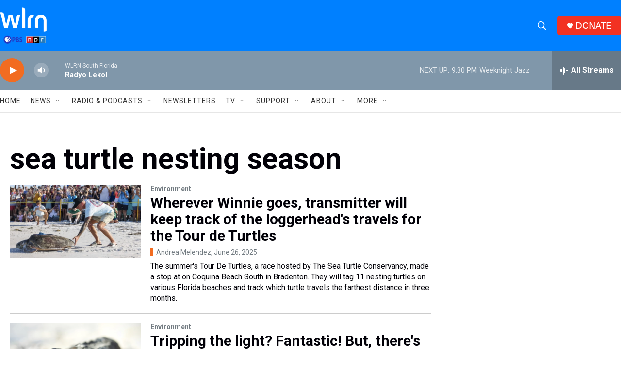

--- FILE ---
content_type: text/html; charset=utf-8
request_url: https://www.google.com/recaptcha/api2/aframe
body_size: 268
content:
<!DOCTYPE HTML><html><head><meta http-equiv="content-type" content="text/html; charset=UTF-8"></head><body><script nonce="T7w2gKgYLNqLMNA47NLD4A">/** Anti-fraud and anti-abuse applications only. See google.com/recaptcha */ try{var clients={'sodar':'https://pagead2.googlesyndication.com/pagead/sodar?'};window.addEventListener("message",function(a){try{if(a.source===window.parent){var b=JSON.parse(a.data);var c=clients[b['id']];if(c){var d=document.createElement('img');d.src=c+b['params']+'&rc='+(localStorage.getItem("rc::a")?sessionStorage.getItem("rc::b"):"");window.document.body.appendChild(d);sessionStorage.setItem("rc::e",parseInt(sessionStorage.getItem("rc::e")||0)+1);localStorage.setItem("rc::h",'1769480830743');}}}catch(b){}});window.parent.postMessage("_grecaptcha_ready", "*");}catch(b){}</script></body></html>